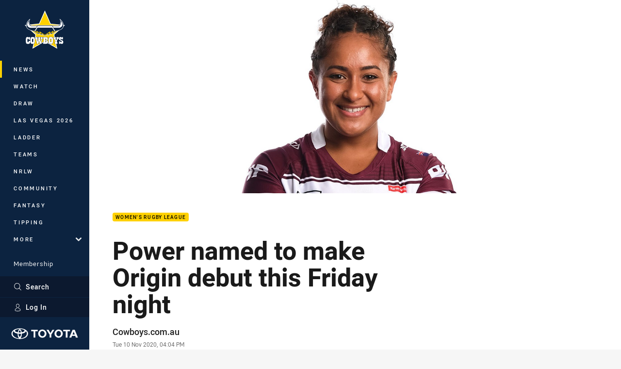

--- FILE ---
content_type: text/html; charset=utf-8
request_url: https://www.cowboys.com.au/news/2020/11/10/power-to-make-origin-debut-this-friday-night/
body_size: 15499
content:




<!DOCTYPE html>
<html lang="en" class="no-js-keyboard-focus">
<head>
  <meta charset="utf-8" />
  <meta http-equiv="X-UA-Compatible" content="IE=edge" />
  <meta name="HandheldFriendly" content="true" />
  <meta name="MobileOptimized" content="320" />  
  <meta name="viewport" content="width=device-width, initial-scale=1" />
  <script src="https://cdn.optimizely.com/js/26919700052.js"></script>
  <title>Power named to make Origin debut this Friday night | Cowboys</title>
  <script>document.documentElement.classList.remove('no-js');</script>

<link rel="preload" as="font" href="/Client/dist/public/fonts/rl2-bold.woff2" crossorigin>
<link rel="preload" as="font" href="/Client/dist/public/fonts/rl2-medium.woff2" crossorigin>
<link rel="preload" as="font" href="/Client/dist/public/fonts/rl2-regular.woff2" crossorigin>

<link href="/Client/dist/styles.48F64E1C.css" rel="stylesheet" />
  
  <link rel="manifest" href="/manifest.json" />
  <script charset="UTF-8" type="text/javascript">
  window["adrum-start-time"] = new Date().getTime();
  (function(config){
      config.appKey = "SY-AAB-NTB";
      config.adrumExtUrlHttp = "http://cdn.appdynamics.com";
      config.adrumExtUrlHttps = "https://cdn.appdynamics.com";
      config.beaconUrlHttp = "http://syd-col.eum-appdynamics.com";
      config.beaconUrlHttps = "https://syd-col.eum-appdynamics.com";
      config.useHTTPSAlways = true;
      config.resTiming = {"bufSize":200,"clearResTimingOnBeaconSend":true};
      config.maxUrlLength = 512;
  })(window["adrum-config"] || (window["adrum-config"] = {}));
  </script>
  <script src="//cdn.appdynamics.com/adrum/adrum-23.3.0.4265.js"></script>

    <link href="https://www.cowboys.com.au/news/2020/11/10/power-to-make-origin-debut-this-friday-night/" rel="canonical" />
  <script>
    window.NRL_SITE_THEME = {"key":"cowboys","logos":{"badge-basic24-light.svg":"202512030522","badge-basic24-mono.svg":"202512030522","badge-basic24.svg":"202512030522","badge-light.png":"202512030522","badge-light.svg":"202512030522","badge.png":"202512030522","badge.svg":"202512030522","header-background.png":"202512030522","header-background.svg":"202512030522","silhouette.png":"202512030522","silhouette.svg":"202512030522","text.svg":"202512030522"}};
      window.NRL_PAGE_DATA = {"name":"Power named to make Origin debut this Friday night","pageId":1138556,"pageType":"article","path":"78756360/cowboys.web/article","published":"2020-11-10T05:04:22+00:00","siteName":"Cowboys","age":"unknown","gen":"unknown","birthYear":"unknown","userAccess":"All","topic":["Women's Rugby League"],"authors":["Cowboys.com.au"]};
      window.dataLayer = [window.NRL_PAGE_DATA];
          window.NRL_RECAPTCHA_DATA = { key: "6Lerp2kUAAAAABYscFaWwboSP3DaaFwY9TjZOR26"};
    window.NRL_SITE_CONFIG = {watchingThatEnabled: true, };
  </script>

<script type="text/javascript">
<!-- Google Tag Manager -->
(function(w,d,s,l,i){w[l]=w[l]||[];w[l].push({'gtm.start':new Date().getTime(),event:'gtm.js'});
var f=d.getElementsByTagName(s)[0],
j=d.createElement(s),dl=l!='dataLayer'?'&l='+l:'';j.async=true;j.src=
'https://www.googletagmanager.com/gtm.js?id='+i+dl;f.parentNode.insertBefore(j,f);
})(window,document,'script','dataLayer','GTM-PV42QSK');
<!-- End Google Tag Manager -->
</script>
  


<meta itemprop="name" property="og:title" content="Power named to make Origin debut this Friday night" />
  <meta name="description" property="og:description" content="North Queensland Toyota Gold Star Shaniah Power has been named on the bench for the Queensland Maroons in this Friday night’s standalone women’s State of Origin at Sunshine Coast Stadium." />
  <meta itemprop="description" content="North Queensland Toyota Gold Star Shaniah Power has been named on the bench for the Queensland Maroons in this Friday night’s standalone women’s State of Origin at Sunshine Coast Stadium." />


  <meta itemprop="image" property="og:image" content="https://www.cowboys.com.au/contentassets/d76ff7f0068943f5b13cc35c91f16418/power-headshot.jpg?center=0.31%2C0.51&amp;preset=share" />
  <meta name="twitter:card" content="summary_large_image" />
  <meta name="twitter:site" content="@nqcowboys" />
<meta property="og:locale" content="en_AU" />
<meta property="og:type" content="article" />
<meta property="og:url" content="https://www.cowboys.com.au/news/2020/11/10/power-to-make-origin-debut-this-friday-night/" />

  <meta property="og:site_name" content="North Queensland Cowboys" />

  <meta name="robots" content="index, follow, max-image-preview:large">

  <link rel="apple-touch-icon" sizes="180x180" href="/client/dist/favicons/cowboys-180x180.png?bust=202512011">
  <link rel="icon" type="image/png" sizes="16x16" href="/client/dist/favicons/cowboys-16x16.png?bust=202512011">
  <link rel="icon" type="image/png" sizes="32x32" href="/client/dist/favicons/cowboys-32x32.png?bust=202512011">
  <link rel="icon" type="image/png" sizes="192x192" href="/client/dist/favicons/cowboys-192x192.png?bust=202512011">
  <link rel="icon" type="image/png" sizes="260x260" href="/client/dist/favicons/cowboys-260x260.png?bust=202512011">
  <link rel="mask-icon" href="/client/dist/logos/cowboys-silhouette.svg?bust=202512011" color="#111111">

  
  <link href="https://fonts.googleapis.com/css?family=Noto+Serif:400,400i,700,700i&display=swap" rel="stylesheet" />
  <meta property="article:published_time" content="2020-11-10T05:04:22.0000000+00:00" />
  <meta property="article:modified_time" content="2020-11-10T05:11:23.0000000+00:00" />
  <meta property="article:section" content="Women&#39;s Rugby League" />
    <meta name="twitter:label1" value="Reading time" />
    <meta name="twitter:data1" value="1 Minutes" />
  <script type="application/ld+json">
    {"@context":"http://schema.org","@type":"NewsArticle","description":"North Queensland Toyota Gold Star Shaniah Power has been named on the bench for the Queensland Maroons in this Friday night’s standalone women’s State of Origin at Sunshine Coast Stadium.","image":{"@context":"http://schema.org","@type":"ImageObject","url":"https://www.cowboys.com.au/contentassets/d76ff7f0068943f5b13cc35c91f16418/power-headshot.jpg?center=0.31%2C0.51&preset=seo-card-large"},"mainEntityOfPage":"https://www.cowboys.com.au/news/2020/11/10/power-to-make-origin-debut-this-friday-night/","about":{"@context":"http://schema.org","@type":"Thing","name":"Women's Rugby League","url":"https://www.cowboys.com.au/news/topic/womens-rugby-league/"},"author":{"@context":"http://schema.org","@type":"Person","name":"Cowboys.com.au","url":"https://www.cowboys.com.au/news/author/cowboys.com.au/","givenName":"Cowboys.com.au"},"dateModified":"2020-11-10T05:04:22+00:00","headline":"Power named to make Origin debut this Friday night","datePublished":"2020-11-10T05:04:22+00:00","publisher":{"@context":"http://schema.org","@type":"Organization","name":"Cowboys","url":"https://www.cowboys.com.au/","logo":{"@context":"http://schema.org","@type":"ImageObject","url":"https://www.cowboys.com.au/.theme/cowboys/badge.png?bust=202512030522","width":336,"height":336}},"timeRequired":"PT1M"}
  </script>


  
</head>
<body class="t-root t-cowboys ">
  <noscript> <iframe src="https://www.googletagmanager.com/ns.html?id=GTM-PV42QSK" height="0" width="0" style="display:none;visibility:hidden"></iframe> </noscript>
  <a aria-label="Press enter to skip to main content"
     class="keyboard-navigation u-border"
     href="#main-content">
    Skip to main content
  </a>
  <div id="nrl-dummy-ad"
       class="o-ad o-ad-dummy pub_300x250 pub_300x250m pub_728x90 text-ad textAd text_ad text_ads text-ads text-ad-links"></div>
  <script>!function () { function o(o, e, n) { var i = o + "-svg", t = new XMLHttpRequest, s = document.body, d = document.createElement("div"), a = n || window.location.protocol + "//" + window.location.hostname + (window.location.port ? ":" + window.location.port : ""), c = a + e, l = " no-svg"; if (d.id = i, s.insertBefore(d, s.childNodes[0]), "withCredentials" in t) t.withCredentials, t.open("GET", c, !0); else { if ("undefined" == typeof XDomainRequest) return void (s.className += l); t = new XDomainRequest, t.open("GET", c) } t.onload = function () { d.className = "u-visually-hidden", d.innerHTML = t.responseText }, t.onerror = function () { s.className += l }, setTimeout(function () { t.send() }, 0) } o("icons", "/Client/dist/svg/icons-sprite.CBB083B4.svg")}()</script>


  <div class="l-page ">
    <div class="l-page__secondary">


  <div id="vue-navigation"
       class="pre-quench t- u-print-display-none">
    <nav aria-labelledby="navigation-title"
         class="navigation u-t-bg-color-primary "
         role="navigation"
         ref="navigation"
         :class="[positionClass, {'is-expanded': state.isNavExpanded}]"
    >

      <div class="navigation__headroom" id="js-headroom">
        <div class="navigation__header js-parallax-adjuster"
             ref="navMainHeader"
             v-on:touchmove="preventTouchMove($event, 'navMainHeader')">
          <h2 id="navigation-title" class="u-visually-hidden">Main</h2>

          <button aria-controls="navigation-menu"
                  aria-haspopup="true"
                  aria-label="Main navigation"
                  class="navigation-hamburger u-disable-hover-when-supports-touch"
                  v-bind:aria-expanded="state.isNavExpanded"
                  v-on:click="toggleNav()">
            <svg-icon class="navigation-hamburger__svg"
                      v-bind:icon="state.isNavExpanded ? 'cross' : 'hamburger'"></svg-icon>
          </button>

          <div class="navigation-logo">
            <a href="/" class="navigation-logo__link">
              <img alt="cowboys logo" class="navigation-logo__badge" src="/.theme/cowboys/badge-light.svg?bust=202512030522" />
              <img alt="cowboys logo" class="navigation-logo__text" src="/.theme/cowboys/text.svg?bust=202512030522" />
            </a>
          </div>
          <a
            aria-label="Search"
            class="navigation-search__small-screen-button"
            href="/search/"
          >
            <svg role="img" focusable="false" class="o-svg navigation-search__small-screen-svg">
              <use xlink:href="#svg-magnifier"/>
            </svg>
          </a>
        </div>
      </div>

      <div
        class="navigation__menu u-t-border-color-tint"
        id="navigation-menu"
        tabindex="-1"
        ref="navigationMenu"
      >
        <custom-scrollbar
          class="o-themed-scrollbar u-flex-grow-1 u-overflow-hidden"
          direction="vertical"
          id="navigation"
          ref="scrollbar"
          thumb-class="u-t-bg-color-secondary"
        >
          <div
            class="u-t-bg-color-primary u-t-border-color-tint-rm"
            slot="custom-scroll-target"
          >
            <ul class="navigation-list navigation-list--primary">
  <li>
    <a 
      class="navigation-list__link navigation-left-border u-disable-hover-when-supports-touch u-t-border-color-highlight-on-hover"
      href="/news/"
      v-bind:aria-current="isSelected('/news/', false)"
      v-bind:class="{ 'u-t-border-color-highlight is-selected': isSelected('/news/') }">
      News
    </a>
  </li>
  <li>
    <a 
      class="navigation-list__link navigation-left-border u-disable-hover-when-supports-touch u-t-border-color-highlight-on-hover"
      href="/watch/"
      v-bind:aria-current="isSelected('/watch/', false)"
      v-bind:class="{ 'u-t-border-color-highlight is-selected': isSelected('/watch/') }">
      Watch
    </a>
  </li>
  <li>
    <a 
      class="navigation-list__link navigation-left-border u-disable-hover-when-supports-touch u-t-border-color-highlight-on-hover"
      href="/draw/"
      v-bind:aria-current="isSelected('/draw/', false)"
      v-bind:class="{ 'u-t-border-color-highlight is-selected': isSelected('/draw/') }">
      Draw
    </a>
  </li>
  <li>
    <a 
      class="navigation-list__link navigation-left-border u-disable-hover-when-supports-touch u-t-border-color-highlight-on-hover"
      href="/vegas-2026/"
      v-bind:aria-current="isSelected('/vegas-2026/', false)"
      v-bind:class="{ 'u-t-border-color-highlight is-selected': isSelected('/vegas-2026/') }">
      Las Vegas 2026
    </a>
  </li>
  <li>
    <a 
      class="navigation-list__link navigation-left-border u-disable-hover-when-supports-touch u-t-border-color-highlight-on-hover"
      href="/ladder/"
      v-bind:aria-current="isSelected('/ladder/', false)"
      v-bind:class="{ 'u-t-border-color-highlight is-selected': isSelected('/ladder/') }">
      Ladder
    </a>
  </li>
  <li>
    <a 
      class="navigation-list__link navigation-left-border u-disable-hover-when-supports-touch u-t-border-color-highlight-on-hover"
      href="/teams/"
      v-bind:aria-current="isSelected('/teams/', false)"
      v-bind:class="{ 'u-t-border-color-highlight is-selected': isSelected('/teams/') }">
      Teams
    </a>
  </li>
  <li>
    <a 
      class="navigation-list__link navigation-left-border u-disable-hover-when-supports-touch u-t-border-color-highlight-on-hover"
      href="/nrlw/"
      v-bind:aria-current="isSelected('/nrlw/', false)"
      v-bind:class="{ 'u-t-border-color-highlight is-selected': isSelected('/nrlw/') }">
      NRLW
    </a>
  </li>
  <li>
    <a 
      class="navigation-list__link navigation-left-border u-disable-hover-when-supports-touch u-t-border-color-highlight-on-hover"
      href="/community/"
      v-bind:aria-current="isSelected('/community/', false)"
      v-bind:class="{ 'u-t-border-color-highlight is-selected': isSelected('/community/') }">
      Community
    </a>
  </li>
  <li>
    <a 
      class="navigation-list__link navigation-left-border u-disable-hover-when-supports-touch u-t-border-color-highlight-on-hover"
      href="https://fantasy.nrl.com/"
      rel="noopener noreferrer"
      target="_blank"
      v-bind:aria-current="isSelected('https://fantasy.nrl.com/', false)"
      v-bind:class="{ 'u-t-border-color-highlight is-selected': isSelected('https://fantasy.nrl.com/') }">
      Fantasy
    </a>
  </li>
  <li>
    <a 
      class="navigation-list__link navigation-left-border u-disable-hover-when-supports-touch u-t-border-color-highlight-on-hover"
      href="https://tipping.nrl.com/"
      rel="noopener noreferrer"
      target="_blank"
      v-bind:aria-current="isSelected('https://tipping.nrl.com/', false)"
      v-bind:class="{ 'u-t-border-color-highlight is-selected': isSelected('https://tipping.nrl.com/') }">
      Tipping
    </a>
  </li>
                              <li>
                  <collapsible
                    button-class="navigation-list__link u-disable-hover-when-supports-touch u-spacing-pr-16 u-t-border-color-highlight-on-hover"
                    is-menu-button
                    v-bind:is-expanded-on-mount="isMoreExpandedOnMount"
                    v-on:collapsible-toggled="handleMenuButtonToggle"
                  >
                    <template slot="button-content">
                      More
                    </template>
                    <ul
                      class="navigation-list navigation-list--more u-t-bg-color-tint"
                      slot="button-target"
                      v-cloak
                    >
  <li>
    <a 
      class="navigation-list__link navigation-left-border u-disable-hover-when-supports-touch u-t-border-color-highlight-on-hover"
      href="/about/"
      v-bind:aria-current="isSelected('/about/', true)"
      v-bind:class="{ 'u-t-border-color-highlight is-selected': isSelected('/about/') }">
      About
    </a>
  </li>
  <li>
    <a 
      class="navigation-list__link navigation-left-border u-disable-hover-when-supports-touch u-t-border-color-highlight-on-hover"
      href="/cowboys-history-page/"
      v-bind:aria-current="isSelected('/cowboys-history-page/', true)"
      v-bind:class="{ 'u-t-border-color-highlight is-selected': isSelected('/cowboys-history-page/') }">
      History
    </a>
  </li>
  <li>
    <a 
      class="navigation-list__link navigation-left-border u-disable-hover-when-supports-touch u-t-border-color-highlight-on-hover"
      href="/qcbstadium/"
      v-bind:aria-current="isSelected('/qcbstadium/', true)"
      v-bind:class="{ 'u-t-border-color-highlight is-selected': isSelected('/qcbstadium/') }">
      QCB Stadium
    </a>
  </li>
  <li>
    <a 
      class="navigation-list__link navigation-left-border u-disable-hover-when-supports-touch u-t-border-color-highlight-on-hover"
      href="/partners/"
      v-bind:aria-current="isSelected('/partners/', true)"
      v-bind:class="{ 'u-t-border-color-highlight is-selected': isSelected('/partners/') }">
      Partners
    </a>
  </li>
  <li>
    <a 
      class="navigation-list__link navigation-left-border u-disable-hover-when-supports-touch u-t-border-color-highlight-on-hover"
      href="/development/"
      v-bind:aria-current="isSelected('/development/', true)"
      v-bind:class="{ 'u-t-border-color-highlight is-selected': isSelected('/development/') }">
      Development
    </a>
  </li>
  <li>
    <a 
      class="navigation-list__link navigation-left-border u-disable-hover-when-supports-touch u-t-border-color-highlight-on-hover"
      href="/contact-us/"
      v-bind:aria-current="isSelected('/contact-us/', true)"
      v-bind:class="{ 'u-t-border-color-highlight is-selected': isSelected('/contact-us/') }">
      Contact Us
    </a>
  </li>
                    </ul>
                  </collapsible>
                </li>
            </ul>

            <ul class="navigation-list navigation-list--secondary">
  <li>
    <a 
      class="navigation-list__link navigation-left-border u-disable-hover-when-supports-touch u-t-border-color-highlight-on-hover"
      href="/membership/"
      v-bind:aria-current="isSelected('/membership/', false)"
      v-bind:class="{ 'u-t-border-color-highlight is-selected': isSelected('/membership/') }">
      Membership
    </a>
  </li>
  <li>
    <a 
      class="navigation-list__link navigation-left-border u-disable-hover-when-supports-touch u-t-border-color-highlight-on-hover"
      href="/tickets/"
      v-bind:aria-current="isSelected('/tickets/', false)"
      v-bind:class="{ 'u-t-border-color-highlight is-selected': isSelected('/tickets/') }">
      Tickets
    </a>
  </li>
  <li>
    <a 
      class="navigation-list__link navigation-left-border u-disable-hover-when-supports-touch u-t-border-color-highlight-on-hover"
      href="https://cowboysteamshop.com.au/"
      rel="noopener noreferrer"
      target="_blank"
      v-bind:aria-current="isSelected('https://cowboysteamshop.com.au/', false)"
      v-bind:class="{ 'u-t-border-color-highlight is-selected': isSelected('https://cowboysteamshop.com.au/') }">
      Shop
    </a>
  </li>
  <li>
    <a 
      class="navigation-list__link navigation-left-border u-disable-hover-when-supports-touch u-t-border-color-highlight-on-hover"
      href="/hospitality/"
      v-bind:aria-current="isSelected('/hospitality/', false)"
      v-bind:class="{ 'u-t-border-color-highlight is-selected': isSelected('/hospitality/') }">
      Hospitality
    </a>
  </li>
            </ul>

          </div>
        </custom-scrollbar>
        <div>
            <a
              class="navigation-search navigation-left-border u-t-bg-color-tint u-t-border-color-highlight-on-hover"
              href="/search/"
              v-bind:aria-current="isSelected('/search/')"
              v-bind:class="{ 'u-t-border-color-highlight is-selected': isSelected('/search/') }"
            >
              <div class="navigation-search__link">
                <svg
                  class="o-svg navigation-search__svg"
                  focusable="false"
                  role="img"
                >
                  <use xlink:href="#svg-magnifier" />
                </svg>
                Search
              </div>
            </a>
                        <div class="navigation-account">
                <a
                  aria-controls="nrl-account"
                  class="navigation-account-button navigation-left-border u-flex-grow-1 u-t-bg-color-tint u-t-border-color-highlight-on-hover"
                  href="/account/login?ReturnUrl=%2Fnews%2F2020%2F11%2F10%2Fpower-to-make-origin-debut-this-friday-night%2F"
                >
                  <svg
                    role="img"
                    focusable="false"
                    class="o-svg navigation-account-button__svg"
                  >
                    <use xlink:href="#svg-bust" />
                  </svg>
                  Log In
                </a>
              </div>

            <div
              class="navigation-sponsor u-t-border-color-tint"
              ref="navMainSponsor"
              v-on:touchmove="preventTouchMove($event, 'navMainSponsor')"
            >
              <h3
                class="u-visually-hidden"
                id="navigation-sponsor-title"
              >
                Major Sponsors
              </h3>
              <ul class="navigation-sponsor__list">
                  <li class="navigation-sponsor__list-item">
                    <a
                      class="navigation-sponsor__link"
                      href="https://www.toyota.com.au/"
                      rel="noopener noreferrer"
                      target="_blank"
                    >
                      <img
                        alt="Toyota Black"
                        class="navigation-sponsor__svg"
                        src="https://www.cowboys.com.au/siteassets/.lookups/sponsors/toyota-landscape-mono.svg?preset=sponsor-navigation"
                      />
                    </a>
                  </li>
              </ul>
            </div>
        </div>
      </div>
    </nav>
  </div>


    </div>
    <main class="l-page-primary" role="main">

      <div class="u-visually-hidden"
           data-nosnippet
           id="main-content"
           tabindex="-1">
        You have skipped the navigation, tab for page content
      </div>
      <div class="l-page-primary__top ">

        





<article>
        <div class="hero-wrap" >
          <div class="hero js-parallax hero-size--default">
            <picture>
              <source media="(max-width: 47.9375em)" srcset="/contentassets/d76ff7f0068943f5b13cc35c91f16418/power-headshot.jpg?center=0.31%2C0.51&amp;preset=hero-article-small" />
              <img class="hero__image js-parallax__image u-print-visibility-visible" src="/contentassets/d76ff7f0068943f5b13cc35c91f16418/power-headshot.jpg?center=0.31%2C0.51&amp;preset=hero-primary-wide" alt="Power named to make Origin debut this Friday night" />
            </picture>
          </div>
        </div>

  <div 
    class="o-article-meta-strip"
    data-nosnippet
  >
    <div class="l-content">
      <div class="l-content__primary">
        <div class="l-grid">
          <div class="l-grid__cell l-grid__cell--padding-16 l-grid__cell--padding-24-at-960">
            <div class="l-grid l-grid--spacing-16 l-grid--spacing-24-at-960">
              <div class="l-grid__cell l-grid__cell--100 l-grid__cell--83-at-960 l-grid__cell--66-at-1200">
                <div class="header">
                  <div class="header__topic-btyb-wrapper">

<span class="o-lozenge" >
      <a class="o-lozenge__topic" href="https://www.cowboys.com.au/news/topic/womens-rugby-league/">
        Women&#39;s Rugby League
      </a>


</span>



                  </div>
                  <h1 class="header__title header__title--article" >Power named to make Origin debut this Friday night</h1>
                </div>

                  <div class="author 
                      
                      author--single-no-role">
                    <dl>
                      <dt class="u-visually-hidden">Author</dt>
                      <dd class="u-flex-column" >
                        <span class="author__name u-font-weight-500">
                              <a class="u-color-text-base u-t-color-highlight-on-hover" rel="noopener noreferrer" href="https://www.cowboys.com.au/news/author/cowboys.com.au/">Cowboys.com.au</a>
                        </span>
                      </dd>
                      <dt class="u-visually-hidden">Timestamp</dt>
                      <dd class="author__timestamp u-color-gray-8">
                        <time datetime="2020-11-10T05:04:22Z">
                          Tue 10 Nov 2020, 04:04 PM
                        </time>
                      </dd>
                    </dl>
                  </div>
              </div>
            </div>
          </div>
        </div>
      </div>
    </div>
  </div>

  <div class="l-content">
    <div class="l-content__primary">
      <div class="l-grid">
        <div class="l-grid__cell l-grid__cell--padding-16 l-grid__cell--padding-24-at-960">
          <div class="l-grid l-grid--spacing-16 l-grid--spacing-24-at-960">
            <div class="l-grid__cell l-grid__cell--100 l-grid__cell--83-at-960 l-grid__cell--66-at-1200">

<div class="share-block u-display-flex u-print-display-none"
     data-nosnippet
     id="vue-share-block"
     q-r-data='{ "targeting": "NRL_PAGE_DATA" }'
>
  <h2 class="u-visually-hidden">Share on social media</h2>
  <ul class="share-block__list u-display-flex">
    <li>
      <a href="http://www.facebook.com/sharer/sharer.php?u=https%3a%2f%2fwww.cowboys.com.au%2fnews%2f2020%2f11%2f10%2fpower-to-make-origin-debut-this-friday-night%2f"
         class="social-icon-link  social-icon-link--network-facebook u-border u-t-border-color-secondary-on-hover u-t-color-secondary-on-hover"
         v-on:click="handleClick($event)"
      >
        <svg role="img" focusable="false" class="o-svg social-icon-link__svg">
          <use xlink:href="#svg-logo-facebook"/>
        </svg>
        <span class="u-visually-hidden">Share via Facebook</span>
      </a>
    </li>
    <li>
      <a href="http://www.twitter.com/intent/tweet?url=https%3a%2f%2fwww.cowboys.com.au%2fnews%2f2020%2f11%2f10%2fpower-to-make-origin-debut-this-friday-night%2f&text=Power+named+to+make+Origin+debut+this+Friday+night&via=nqcowboys"
         class="social-icon-link  social-icon-link--network-twitter u-border u-t-border-color-secondary-on-hover u-t-color-secondary-on-hover"
         v-on:click="handleClick($event)"
      >
        <svg role="img" focusable="false" class="o-svg social-icon-link__svg">
          <use xlink:href="#svg-logo-twitter"/>
        </svg>
        <span class="u-visually-hidden">Share via Twitter</span>
      </a>
    </li>
    <li>
      <a href="whatsapp://send?text=https%3a%2f%2fwww.cowboys.com.au%2fnews%2f2020%2f11%2f10%2fpower-to-make-origin-debut-this-friday-night%2f"
         class="social-icon-link  social-icon-link--network-whats-app u-border u-t-border-color-secondary-on-hover u-t-color-secondary-on-hover"
         v-on:click="handleClick($event)"
      >
        <svg role="img" focusable="false" class="o-svg social-icon-link__svg">
          <use xlink:href="#svg-logo-whats-app"/>
        </svg>
        <span class="u-visually-hidden">Share via Whats-app</span>
      </a>
    </li>
    <li>
      <a href="https://reddit.com/submit?url=https%3a%2f%2fwww.cowboys.com.au%2fnews%2f2020%2f11%2f10%2fpower-to-make-origin-debut-this-friday-night%2f&title=Power+named+to+make+Origin+debut+this+Friday+night"
         class="social-icon-link  social-icon-link--network-reddit u-border u-t-border-color-secondary-on-hover u-t-color-secondary-on-hover"
         v-on:click="handleClick($event)"
      >
        <svg role="img" focusable="false" class="o-svg social-icon-link__svg">
          <use xlink:href="#svg-logo-reddit"/>
        </svg>
        <span class="u-visually-hidden">Share via Reddit</span>
      </a>
    </li>
    <li>
      <a href="mailto:?subject=Power+named+to+make+Origin+debut+this+Friday+night&body=North Queensland Toyota Gold Star Shaniah Power has been named on the bench for the Queensland Maroons in this Friday night’s standalone women’s State of Origin at Sunshine Coast Stadium. https%3a%2f%2fwww.cowboys.com.au%2fnews%2f2020%2f11%2f10%2fpower-to-make-origin-debut-this-friday-night%2f"
         class="social-icon-link  social-icon-link--network-email u-border u-t-border-color-secondary-on-hover u-t-color-secondary-on-hover"
         v-on:click="handleClick($event)"
      >
        <svg role="img" focusable="false" class="o-svg social-icon-link__svg">
          <use xlink:href="#svg-logo-email"/>
        </svg>
        <span class="u-visually-hidden">Share via Email</span>
      </a>
    </li>
  </ul>
</div>


              <div class="s-cms-content s-cms-content--article" >
<p>North Queensland Toyota Gold Star Shaniah Power has been named on the bench for the Queensland Maroons in this Friday night’s standalone women’s State of Origin at Sunshine Coast Stadium.</p>
<p>Power, 23, continues her incredible 2020 season, having earlier this year made her Indigenous All Stars and NRLW debuts.</p><div
  class="vue-ad " 
  q-data='{"additionalClass": "u-spacing-mv-24", "alias": "DAS-03", "isGamblingWarning": "False", "pos":1, "provider":""}' 
  q-r-data='{"targeting": "NRL_PAGE_DATA"}'>
  <q-template></q-template>
</div>

<p>The Bowen product will aim to help Queensland secure their first women’s Origin win since 2014.</p>
<p>Friday night’s match kicks off at 6.45pm (Qld time), with the game being broadcast live on Channel 9.</p>
<p><b>Queensland Maroons</b></p>
<p>1. Tamika Upton </p>
<p>2. Shenae Ciesiolka </p>
<p>3. Julia Robinson</p>
<p>4. Lauren Brown </p>
<p>5. Karina Brown</p>
<p>6. Tarryn Aiken </p>
<p>7. Zahara Temara </p>
<p>8. Chelsea Lenarduzzi</p>
<p>9. Brittany Breayley</p>
<p>10. Stephanie Hancock</p>
<p>11. Tallisha Harden</p>
<p>12. Tazmin Gray</p>
<p>13. Ali Brigginshaw</p>
<p><b>Interchange </b></p>
<p>14. Rona Peters</p>
<p>15. Annette Brander </p>
<p>16. Shannon Mato </p>
<p>17. Shaniah Power </p>
<p><b>Reserves </b></p>
<p>18. Jessika Elliston </p>
<p>19. Chante Temara </p>
<p>20. Brianna Clark </p>              </div>
            </div>
                          <div class="l-grid__cell l-grid__cell--100">

  <div class="related-content u-print-display-none">
    <div class="section-title u-spacing-pt-16">
      <h3 class="section-title__header">
        Related
        <span aria-hidden="true" class="section-title__header-slash u-t-color-highlight"> / </span>
      </h3>
    </div>
    <div class="l-grid">
      <div class="l-grid__cell l-grid__cell--100">
        <div class="l-grid">
          <div class="l-grid__cell l-grid__cell--100 l-grid__cell--60-at-960 l-grid__cell--50-at-1200 l-grid__cell--padding-right-16-at-768 l-grid__cell--padding-right-24-at-960">
            <div class="l-grid l-grid--spacing-16 l-grid--spacing-24-at-960">
              <div class="l-grid__cell l-grid__cell--100">



<a
  aria-label="Cowboys Video - Laybutt: There is plenty of healthy competition. 05:52 Min duration. Published 6 days ago"
  class="card o-shadowed-box o-rounded-box card--type-feature"
  href="/news/2026/01/13/laybutt-there-is-plenty-of-healthy-competition/"
>
  <div class="card-hero">
    <div class="card-hero__background">
      <div class="card-hero__content">



  <div class="card-picture">





  <picture>


    <img
      alt="Laybutt: There is plenty of healthy competition"
      
      class="card-hero__image u-zoom-on-parent-hover"
      loading="lazy"
      src="/remote.axd?https://imageproxy-prod.nrl.digital/api/assets/80103605/keyframes/557273/image?center=0.5%2C0.5&amp;preset=card-feature"
    />
  </picture>

  </div>

      </div>
    </div>
  </div>



  <div class="card-content ">
      <span class="card-content__lozenge-container">

<span class="o-lozenge" >
      <span class="o-lozenge__topic">
        Cowboys
      </span>


    <span class="o-lozenge__content">
<svg 
  class="o-svg " 
  data-icon="play-arrow-circle-24"
  focusable="false" 
  role="img" 
>
  <use xlink:href="#svg-play-arrow-circle-24"></use>
</svg>          <time
            datetime="PT5M52S"
            aria-hidden="true"
          >
            05:52
          </time>

    </span>
</span>

      </span>
    <div class="u-flex-grow-1">
      <div>

        <p class="card-content__text u-spacing-mb-16">Laybutt: There is plenty of healthy competition</p>
      </div>
    </div>



<div class="card-content__footer">
      
  <time
    class="card-content__timestamp"
    datetime="2026-01-13T05:59:22Z"
  >
    6 days ago
  </time>
    
</div>
  </div>
</a>

              </div>
            </div>
          </div>
          <div class="l-grid__cell l-grid__cell--100 l-grid__cell--40-at-960 l-grid__cell--50-at-1200 l-grid__cell--padding-left-16-at-768 l-grid__cell--padding-left-24-at-960">
            <div class="l-grid l-grid--spacing-16 l-grid--spacing-24-at-960">
                <div class="l-grid__cell l-grid__cell--100 l-grid__cell--50-at-600">



<a
  aria-label="Cowboys Video - Derby on the three players that have impressed this pre-season. 01:11 Min duration. Published 6 days ago"
  class="card o-shadowed-box o-rounded-box card--type-default card--type-compact-below-600"
  href="/news/2026/01/13/derby-on-the-three-players-that-have-impressed-this-pre-season/"
>
  <div class="card-hero">
    <div class="card-hero__background">
      <div class="card-hero__content">



  <div class="card-picture">





  <picture>
  <source
    media="(max-width: 599px)"
    srcset="/remote.axd?https://imageproxy-prod.nrl.digital/api/assets/80101375/keyframes/557270/image?center=0.5%2C0.5&amp;preset=card-compact-210x174"
    type="image/jpg" 
  />


    <img
      alt="Derby on the three players that have impressed this pre-season"
      
      class="card-hero__image u-zoom-on-parent-hover"
      loading="lazy"
      src="/remote.axd?https://imageproxy-prod.nrl.digital/api/assets/80101375/keyframes/557270/image?center=0.5%2C0.5&amp;preset=card-default"
    />
  </picture>

  </div>

      </div>
    </div>
  </div>



  <div class="card-content ">
      <span class="card-content__lozenge-container">

<span class="o-lozenge" >


    <span class="o-lozenge__content">
<svg 
  class="o-svg " 
  data-icon="play-arrow-circle-24"
  focusable="false" 
  role="img" 
>
  <use xlink:href="#svg-play-arrow-circle-24"></use>
</svg>          <time
            datetime="PT1M11S"
            aria-hidden="true"
          >
            01:11
          </time>

    </span>
</span>

      </span>
    <div class="u-flex-grow-1">
      <div>
          <h3 class="card-content__topic o-topic u-spacing-mb-8 u-t-color-secondary">Cowboys</h3>

        <p class="card-content__text ">Derby on the three players that have impressed this pre-season</p>
      </div>
    </div>



<div class="card-content__footer">
      
  <time
    class="card-content__timestamp"
    datetime="2026-01-13T05:37:18Z"
  >
    6 days ago
  </time>
    
</div>
  </div>
</a>

                </div>
                <div class="l-grid__cell l-grid__cell--100 l-grid__cell--50-at-600">



<a
  aria-label="Cowboys Video - Derby: Sometimes I get a bit teary seeing my country and people. 01:15 Min duration. Published 6 days ago"
  class="card o-shadowed-box o-rounded-box card--type-default card--type-compact-below-600"
  href="/news/2026/01/13/derby-sometimes-i-get-a-bit-teary-seeing-my-country-and-people/"
>
  <div class="card-hero">
    <div class="card-hero__background">
      <div class="card-hero__content">



  <div class="card-picture">





  <picture>
  <source
    media="(max-width: 599px)"
    srcset="/remote.axd?https://imageproxy-prod.nrl.digital/api/assets/80101376/keyframes/557271/image?center=0.5%2C0.5&amp;preset=card-compact-210x174"
    type="image/jpg" 
  />


    <img
      alt="Derby: Sometimes I get a bit teary seeing my country and people"
      
      class="card-hero__image u-zoom-on-parent-hover"
      loading="lazy"
      src="/remote.axd?https://imageproxy-prod.nrl.digital/api/assets/80101376/keyframes/557271/image?center=0.5%2C0.5&amp;preset=card-default"
    />
  </picture>

  </div>

      </div>
    </div>
  </div>



  <div class="card-content ">
      <span class="card-content__lozenge-container">

<span class="o-lozenge" >


    <span class="o-lozenge__content">
<svg 
  class="o-svg " 
  data-icon="play-arrow-circle-24"
  focusable="false" 
  role="img" 
>
  <use xlink:href="#svg-play-arrow-circle-24"></use>
</svg>          <time
            datetime="PT1M15S"
            aria-hidden="true"
          >
            01:15
          </time>

    </span>
</span>

      </span>
    <div class="u-flex-grow-1">
      <div>
          <h3 class="card-content__topic o-topic u-spacing-mb-8 u-t-color-secondary">Cowboys</h3>

        <p class="card-content__text ">Derby: Sometimes I get a bit teary seeing my country and people</p>
      </div>
    </div>



<div class="card-content__footer">
      
  <time
    class="card-content__timestamp"
    datetime="2026-01-13T05:37:10Z"
  >
    6 days ago
  </time>
    
</div>
  </div>
</a>

                </div>
                <div class="l-grid__cell l-grid__cell--100 l-grid__cell--50-at-600">



<a
  aria-label="Cowboys Video - Derby: She&#39;e been amazing for me and my partner. 01:53 Min duration. Published 6 days ago"
  class="card o-shadowed-box o-rounded-box card--type-default card--type-compact-below-600"
  href="/news/2026/01/13/derby-shee-been-amazing-for-me-and-my-partner/"
>
  <div class="card-hero">
    <div class="card-hero__background">
      <div class="card-hero__content">



  <div class="card-picture">





  <picture>
  <source
    media="(max-width: 599px)"
    srcset="/remote.axd?https://imageproxy-prod.nrl.digital/api/assets/80101377/keyframes/557269/image?center=0.5%2C0.5&amp;preset=card-compact-210x174"
    type="image/jpg" 
  />


    <img
      alt="Derby: She&#39;e been amazing for me and my partner"
      
      class="card-hero__image u-zoom-on-parent-hover"
      loading="lazy"
      src="/remote.axd?https://imageproxy-prod.nrl.digital/api/assets/80101377/keyframes/557269/image?center=0.5%2C0.5&amp;preset=card-default"
    />
  </picture>

  </div>

      </div>
    </div>
  </div>



  <div class="card-content ">
      <span class="card-content__lozenge-container">

<span class="o-lozenge" >


    <span class="o-lozenge__content">
<svg 
  class="o-svg " 
  data-icon="play-arrow-circle-24"
  focusable="false" 
  role="img" 
>
  <use xlink:href="#svg-play-arrow-circle-24"></use>
</svg>          <time
            datetime="PT1M53S"
            aria-hidden="true"
          >
            01:53
          </time>

    </span>
</span>

      </span>
    <div class="u-flex-grow-1">
      <div>
          <h3 class="card-content__topic o-topic u-spacing-mb-8 u-t-color-secondary">Cowboys</h3>

        <p class="card-content__text ">Derby: She&#39;e been amazing for me and my partner</p>
      </div>
    </div>



<div class="card-content__footer">
      
  <time
    class="card-content__timestamp"
    datetime="2026-01-13T05:37:04Z"
  >
    6 days ago
  </time>
    
</div>
  </div>
</a>

                </div>
                <div class="l-grid__cell l-grid__cell--100 l-grid__cell--50-at-600">



<a
  aria-label="Cowboys Article - Cowboys 2026 NRL squad analysis - second row. 2 minute read. Published 1 week ago"
  class="card o-shadowed-box o-rounded-box card--type-default card--type-compact-below-600"
  href="/news/2026/01/11/cowboys-2026-nrl-squad-analysis---second-row/"
>
  <div class="card-hero">
    <div class="card-hero__background">
      <div class="card-hero__content">



  <div class="card-picture">





  <picture>
  <source
    media="(max-width: 599px)"
    srcset="/contentassets/6e0394f8c2894283bcc69b981aaf5ad5/second-row-banner.jpg?center=0.22%2C0.3&amp;preset=card-compact-210x174"
    type="image/jpg" 
  />


    <img
      alt="Cowboys 2026 NRL squad analysis - second row"
      
      class="card-hero__image u-zoom-on-parent-hover"
      loading="lazy"
      src="/contentassets/6e0394f8c2894283bcc69b981aaf5ad5/second-row-banner.jpg?center=0.22%2C0.3&amp;preset=card-default"
    />
  </picture>

  </div>

      </div>
    </div>
  </div>



  <div class="card-content ">
    <div class="u-flex-grow-1">
      <div>
          <h3 class="card-content__topic o-topic u-spacing-mb-8 u-t-color-secondary">Cowboys</h3>

        <p class="card-content__text ">Cowboys 2026 NRL squad analysis - second row</p>
      </div>
    </div>



<div class="card-content__footer">
      
  <time
    class="card-content__timestamp"
    datetime="2026-01-11T00:02:00Z"
  >
    1 week ago
  </time>
    
</div>
  </div>
</a>

                </div>
            </div>
          </div>
        </div>
      </div>
    </div>
  </div>

              </div>
          </div>
        </div>
      </div>
    </div>
  </div>
</article>


      </div>
      <div class="l-page-primary__bottom">




<div class="acknowledgement-of-country t-nrl-only-indigenous u-t-bg-color-tint-rm u-display-flex u-flex-column u-flex-justify-content-center u-flex-align-items-center u-position-relative u-text-align-center" tabindex="0">
  <picture>
      <source 
    media="(max-width: 768px)" 
    srcset="/contentassets/8b07d167f04e4805a33406b6819db8c4/acknowledgement/acknowledgement-of-country-mobile.jpg?preset=acknowledegement-of-country-375x308-webp"
    type="image/webp"
  />
  <source 
    media="(max-width: 768px)" 
    srcset="/contentassets/8b07d167f04e4805a33406b6819db8c4/acknowledgement/acknowledgement-of-country-mobile.jpg?preset=acknowledegement-of-country-375x308"
    type="image/jpg"
  />

       <source 
    srcset="/contentassets/8b07d167f04e4805a33406b6819db8c4/acknowledgement/acknowledgement-of-country.jpg?preset=acknowledegement-of-country-1736x288-webp"
    type="image/webp"
  />
  <img 
    alt="Acknowledgement of Country"
    loading="lazy"
    class="acknowledgement-of-country__image u-height-100 u-width-100 u-object-fit-cover"
    src="/contentassets/8b07d167f04e4805a33406b6819db8c4/acknowledgement/acknowledgement-of-country.jpg?preset=acknowledegement-of-country-1736x288"
  />

  </picture>

  <div class="acknowledgement-of-country__foreground">

    <p class="acknowledgement-of-country__legend u-color-white u-spacing-ph-24">
      North Queensland Cowboys respect and honour the Traditional Custodians of the land and pay our respects to their Elders past, present and future. We acknowledge the stories, traditions and living cultures of Aboriginal and Torres Strait Islander peoples on the lands we meet, gather and play on.
    </p>

  </div>
</div>


  <div class="u-bg-color-white u-print-display-none u-spacing-pt-24">
    <div class="l-content">
      <div class="l-grid">
        <div class="l-grid__cell l-grid__cell--100 l-grid__cell--padding-16 l-grid__cell--padding-24-at-960">
          <div class="l-grid l-grid--spacing-16 l-grid--spacing-24-at-960">
            <div class="l-grid__cell l-grid__cell--100">
              <div class="partner-groups u-display-flex u-spacing-n-mh-16">
                  <section class="partner-group u-spacing-ph-16">
                    <h4 class="o-text u-border-bottom u-letter-spacing-1 u-spacing-mb-24 u-spacing-pb-24 u-text-case-upper">Principal Partner</h4>
                    <ul class="partner-group-list">
                        <li>
                          <a class="u-display-flex u-flex-justify-content-center u-width-100"
                             href="https://www.toyota.com.au/"
                             rel="noopener noreferrer"
                             target="_blank"
                           >
                            <img 
                              alt="Toyota Black"
                              class="partner__logo partner__logo--major"
                              loading="lazy"
                              src="https://www.cowboys.com.au/siteassets/.lookups/sponsors/toyota_btyb.svg?preset=sponsor-300x300" 
                            />
                          </a>
                        </li>
                    </ul>
                  </section>
                  <section class="partner-group u-spacing-ph-16">
                    <h4 class="o-text u-border-bottom u-letter-spacing-1 u-spacing-mb-24 u-spacing-pb-24 u-text-case-upper">Platinum Partners</h4>
                    <ul class="partner-group-list">
                        <li>
                          <a class="u-display-flex u-flex-justify-content-center u-width-100"
                             href="https://www.xxxx.com.au/agegate/"
                             rel="noopener noreferrer"
                             target="_blank"
                           >
                            <img 
                              alt="XXXX"
                              class="partner__logo "
                              loading="lazy"
                              src="https://www.cowboys.com.au/siteassets/.lookups/sponsors/xxxx_footer.svg?preset=sponsor-small" 
                            />
                          </a>
                        </li>
                        <li>
                          <a class="u-display-flex u-flex-justify-content-center u-width-100"
                             href="https://www.bravus.com.au/"
                             rel="noopener noreferrer"
                             target="_blank"
                           >
                            <img 
                              alt="Bravus"
                              class="partner__logo "
                              loading="lazy"
                              src="https://www.cowboys.com.au/siteassets/.lookups/sponsors/bravus-200x2001.png?preset=sponsor-small" 
                            />
                          </a>
                        </li>
                        <li>
                          <a class="u-display-flex u-flex-justify-content-center u-width-100"
                             href="https://dynastysport.com.au/"
                             rel="noopener noreferrer"
                             target="_blank"
                           >
                            <img 
                              alt="Dynasty"
                              class="partner__logo "
                              loading="lazy"
                              src="https://www.cowboys.com.au/siteassets/.lookups/sponsors/dynasty-footer-logo.svg?preset=sponsor-small" 
                            />
                          </a>
                        </li>
                        <li>
                          <a class="u-display-flex u-flex-justify-content-center u-width-100"
                             href="https://www.tab.com.au/"
                             rel="noopener noreferrer"
                             target="_blank"
                           >
                            <img 
                              alt="TAB"
                              class="partner__logo "
                              loading="lazy"
                              src="https://www.cowboys.com.au/siteassets/sponsorship/tab_footer_new.svg?preset=sponsor-small" 
                            />
                          </a>
                        </li>
                    </ul>
                  </section>
                  <section class="partner-group u-spacing-ph-16">
                    <h4 class="o-text u-border-bottom u-letter-spacing-1 u-spacing-mb-24 u-spacing-pb-24 u-text-case-upper">Major Partners</h4>
                    <ul class="partner-group-list">
                        <li>
                          <a class="u-display-flex u-flex-justify-content-center u-width-100"
                             href="https://mcdonalds.com.au/"
                             rel="noopener noreferrer"
                             target="_blank"
                           >
                            <img 
                              alt="McDonalds"
                              class="partner__logo "
                              loading="lazy"
                              src="https://www.cowboys.com.au/siteassets/.lookups/sponsors/maccas-footer.svg?preset=sponsor-small" 
                            />
                          </a>
                        </li>
                        <li>
                          <a class="u-display-flex u-flex-justify-content-center u-width-100"
                             href="https://www.the-ville.com.au/"
                             rel="noopener noreferrer"
                             target="_blank"
                           >
                            <img 
                              alt="The Ville Resort-Casino"
                              class="partner__logo "
                              loading="lazy"
                              src="https://www.cowboys.com.au/siteassets/.lookups/sponsors/the-ville-small.svg?preset=sponsor-small" 
                            />
                          </a>
                        </li>
                        <li>
                          <a class="u-display-flex u-flex-justify-content-center u-width-100"
                             href="https://ardohotel.au/"
                             rel="noopener noreferrer"
                             target="_blank"
                           >
                            <img 
                              alt="ARDO"
                              class="partner__logo "
                              loading="lazy"
                              src="https://www.cowboys.com.au/siteassets/.lookups/sponsors/ardo.svg?preset=sponsor-small" 
                            />
                          </a>
                        </li>
                        <li>
                          <a class="u-display-flex u-flex-justify-content-center u-width-100"
                             href="https://tafeqld.edu.au/"
                             rel="noopener noreferrer"
                             target="_blank"
                           >
                            <img 
                              alt="TAFE Queensland"
                              class="partner__logo "
                              loading="lazy"
                              src="https://www.cowboys.com.au/siteassets/.lookups/sponsors/tafe-queensland_footer.svg?preset=sponsor-small" 
                            />
                          </a>
                        </li>
                        <li>
                          <a class="u-display-flex u-flex-justify-content-center u-width-100"
                             href="https://au.yeti.com/?gclid=Cj0KCQiAsoycBhC6ARIsAPPbeLtSMROY6k_7XHkMRvuC67kukJO7G1-JpxBVpBJx0EokR0RX-AGx7mYaAm6nEALw_wcB"
                             rel="noopener noreferrer"
                             target="_blank"
                           >
                            <img 
                              alt="YETI"
                              class="partner__logo "
                              loading="lazy"
                              src="https://www.cowboys.com.au/siteassets/sponsorship/yeti.svg?preset=sponsor-small" 
                            />
                          </a>
                        </li>
                        <li>
                          <a class="u-display-flex u-flex-justify-content-center u-width-100"
                             href="https://www.mauriceblackburn.com.au/"
                             rel="noopener noreferrer"
                             target="_blank"
                           >
                            <img 
                              alt="Maurice Blackburn Lawyers"
                              class="partner__logo "
                              loading="lazy"
                              src="https://www.cowboys.com.au/siteassets/.lookups/sponsors/mb_primary_logo_pos_srgb.svg?preset=sponsor-small" 
                            />
                          </a>
                        </li>
                        <li>
                          <a class="u-display-flex u-flex-justify-content-center u-width-100"
                             href="https://streetsmarts.initiatives.qld.gov.au/?gclid=Cj0KCQjw9MCnBhCYARIsAB1WQVXRSlKkXyYG1-66GRexWlUSPEiFNWl10qGgSfLyjTr2d1mP8iT8QjIaAoq9EALw_wcB"
                             rel="noopener noreferrer"
                             target="_blank"
                           >
                            <img 
                              alt="StreetSmarts QLD"
                              class="partner__logo "
                              loading="lazy"
                              src="https://www.cowboys.com.au/siteassets/.lookups/sponsors/ss.jpg?preset=sponsor-small" 
                            />
                          </a>
                        </li>
                        <li>
                          <a class="u-display-flex u-flex-justify-content-center u-width-100"
                             href="https://www.townsville.qld.gov.au/"
                             rel="noopener noreferrer"
                             target="_blank"
                           >
                            <img 
                              alt="Townsville City Council"
                              class="partner__logo "
                              loading="lazy"
                              src="https://www.cowboys.com.au/siteassets/.lookups/sponsors/townsville-city-council_footer_2023.svg?preset=sponsor-small" 
                            />
                          </a>
                        </li>
                        <li>
                          <a class="u-display-flex u-flex-justify-content-center u-width-100"
                             href="https://www.coca-cola.com.au/"
                             rel="noopener noreferrer"
                             target="_blank"
                           >
                            <img 
                              alt="Coca Cola"
                              class="partner__logo "
                              loading="lazy"
                              src="https://www.cowboys.com.au/siteassets/.lookups/sponsors/coke-footer-logo.png?preset=sponsor-small" 
                            />
                          </a>
                        </li>
                        <li>
                          <a class="u-display-flex u-flex-justify-content-center u-width-100"
                             href="https://www.jcu.edu.au/"
                             rel="noopener noreferrer"
                             target="_blank"
                           >
                            <img 
                              alt="James Cook University"
                              class="partner__logo "
                              loading="lazy"
                              src="https://www.cowboys.com.au/siteassets/.lookups/sponsors/jcu-footer.png?preset=sponsor-small" 
                            />
                          </a>
                        </li>
                        <li>
                          <a class="u-display-flex u-flex-justify-content-center u-width-100"
                             href="http://www.townsvillebulletin.com.au/"
                             rel="noopener noreferrer"
                             target="_blank"
                           >
                            <img 
                              alt="Townsville Bulletin"
                              class="partner__logo "
                              loading="lazy"
                              src="https://www.cowboys.com.au/siteassets/.lookups/sponsors/resized/bulletin.svg?preset=sponsor-small" 
                            />
                          </a>
                        </li>
                        <li>
                          <a class="u-display-flex u-flex-justify-content-center u-width-100"
                             href="https://www.hutchinsonbuilders.com.au/"
                             rel="noopener noreferrer"
                             target="_blank"
                           >
                            <img 
                              alt="Hutchinson Builders"
                              class="partner__logo "
                              loading="lazy"
                              src="https://www.cowboys.com.au/siteassets/.lookups/sponsors/hutchinson-builders-footer.png?preset=sponsor-small" 
                            />
                          </a>
                        </li>
                        <li>
                          <a class="u-display-flex u-flex-justify-content-center u-width-100"
                             href="https://www.triplem.com.au/townsville/"
                             rel="noopener noreferrer"
                             target="_blank"
                           >
                            <img 
                              alt="Triple M Townsville"
                              class="partner__logo "
                              loading="lazy"
                              src="https://www.cowboys.com.au/siteassets/.lookups/sponsors/triple-m-townsville-footer-small.png?preset=sponsor-small" 
                            />
                          </a>
                        </li>
                        <li>
                          <a class="u-display-flex u-flex-justify-content-center u-width-100"
                             href="https://deadlychoices.com.au/"
                             rel="noopener noreferrer"
                             target="_blank"
                           >
                            <img 
                              alt="Deadly Choices"
                              class="partner__logo "
                              loading="lazy"
                              src="https://www.cowboys.com.au/siteassets/.lookups/sponsors/deadly-choices-footer-small.svg?preset=sponsor-small" 
                            />
                          </a>
                        </li>
                        <li>
                          <a class="u-display-flex u-flex-justify-content-center u-width-100"
                             href="https://www.freightliner.com.au/"
                             rel="noopener noreferrer"
                             target="_blank"
                           >
                            <img 
                              alt="Freightliner"
                              class="partner__logo "
                              loading="lazy"
                              src="https://www.cowboys.com.au/siteassets/.lookups/sponsors/freightliner-updated_footer.png?preset=sponsor-small" 
                            />
                          </a>
                        </li>
                        <li>
                          <a class="u-display-flex u-flex-justify-content-center u-width-100"
                             href="https://www.rickyrichards.com.au/"
                             rel="noopener noreferrer"
                             target="_blank"
                           >
                            <img 
                              alt="Ricky Richards"
                              class="partner__logo "
                              loading="lazy"
                              src="https://www.cowboys.com.au/siteassets/.lookups/sponsors/ricky-richards_footer.svg?preset=sponsor-small" 
                            />
                          </a>
                        </li>
                        <li>
                          <a class="u-display-flex u-flex-justify-content-center u-width-100"
                             href="https://www.suncorp.com.au/"
                             rel="noopener noreferrer"
                             target="_blank"
                           >
                            <img 
                              alt="Suncorp"
                              class="partner__logo "
                              loading="lazy"
                              src="https://www.cowboys.com.au/siteassets/.lookups/sponsors/suncorp1.svg?preset=sponsor-small" 
                            />
                          </a>
                        </li>
                        <li>
                          <a class="u-display-flex u-flex-justify-content-center u-width-100"
                             href="https://www.bundabergrum.com.au/"
                             rel="noopener noreferrer"
                             target="_blank"
                           >
                            <img 
                              alt="Bundaberg"
                              class="partner__logo "
                              loading="lazy"
                              src="https://www.cowboys.com.au/siteassets/.lookups/sponsors/bundy-red-text-200-footer.png?preset=sponsor-small" 
                            />
                          </a>
                        </li>
                        <li>
                          <a class="u-display-flex u-flex-justify-content-center u-width-100"
                             href="https://cowboysleagues.com.au/"
                             rel="noopener noreferrer"
                             target="_blank"
                           >
                            <img 
                              alt="Cowboys Leagues Club"
                              class="partner__logo "
                              loading="lazy"
                              src="https://www.cowboys.com.au/siteassets/.lookups/sponsors/cowboysleagues-cowboys-footer.svg?preset=sponsor-small" 
                            />
                          </a>
                        </li>
                        <li>
                          <a class="u-display-flex u-flex-justify-content-center u-width-100"
                             href="https://www.bmd.com.au/"
                             rel="noopener noreferrer"
                             target="_blank"
                           >
                            <img 
                              alt="BMD"
                              class="partner__logo "
                              loading="lazy"
                              src="https://www.cowboys.com.au/siteassets/.lookups/sponsors/bmd-positive---200x200.png?preset=sponsor-small" 
                            />
                          </a>
                        </li>
                        <li>
                          <a class="u-display-flex u-flex-justify-content-center u-width-100"
                             href="https://solar-savings.greenenergytechnologies.com.au/"
                             rel="noopener noreferrer"
                             target="_blank"
                           >
                            <img 
                              alt="Green Energy Technologies"
                              class="partner__logo "
                              loading="lazy"
                              src="https://www.cowboys.com.au/siteassets/.lookups/sponsors/get-logo--tag-line-final-2.svg?preset=sponsor-small" 
                            />
                          </a>
                        </li>
                    </ul>
                  </section>
              </div>
                <a href="/partners/partners/" class="o-button o-button--solid o-button--subdued u-spacing-mb-16 u-spacing-mh-auto">
                  View All Partners
                </a>
            </div>
          </div>
        </div>
      </div>
    </div>
  </div>

<footer class="footer u-t-bg-color-tint-rm" id="vue-footer">
  <div class="l-content">
    <div class="l-content__primary">
        <div class="footer__social-container u-display-flex u-flex-align-items-center u-print-display-none">
          <div class="footer__social-title u-spacing-mr-8 u-spacing-pr-4">
            <h3 class="footer__title u-line-height-1">Follow the Cowboys</h3>
          </div>
          <ul class="u-display-flex">
            
                <li class="footer__social-item">
      <a
        aria-label="Follow on Facebook"
        class="footer__social-link u-flex-center u-t-color-highlight-on-hover"
        href="https://www.facebook.com/nqcowboys/"
        target="_blank"
        rel="noopener noreferrer"
      >
<svg 
  class="o-svg footer__social-svg" 
  data-icon="logo-facebook"
  focusable="false" 
  role="img" 
>
  <use xlink:href="#svg-logo-facebook"></use>
</svg>
      </a>
    </li>

                <li class="footer__social-item">
      <a
        aria-label="Follow on Twitter"
        class="footer__social-link u-flex-center u-t-color-highlight-on-hover"
        href="https://twitter.com/nthqldcowboys"
        target="_blank"
        rel="noopener noreferrer"
      >
<svg 
  class="o-svg footer__social-svg" 
  data-icon="logo-twitter"
  focusable="false" 
  role="img" 
>
  <use xlink:href="#svg-logo-twitter"></use>
</svg>
      </a>
    </li>

                <li class="footer__social-item">
      <a
        aria-label="Follow on Instagram"
        class="footer__social-link u-flex-center u-t-color-highlight-on-hover"
        href="https://www.instagram.com/nqcowboys/"
        target="_blank"
        rel="noopener noreferrer"
      >
<svg 
  class="o-svg footer__social-svg" 
  data-icon="logo-instagram"
  focusable="false" 
  role="img" 
>
  <use xlink:href="#svg-logo-instagram"></use>
</svg>
      </a>
    </li>

            
            
            
          </ul>
        </div>
              <div class="footer-nav u-display-flex u-flex-wrap-yes u-print-display-none">
          <nav
            aria-labelledby="navigation-club-sites-title"
            class="footer-nav__club"
            role="navigation"
          >
            <collapsible
              v-bind:is-menu-button="true"
              v-bind:static-at-width="768"
            >
              <h3
                class="footer__title"
                id="navigation-club-sites-title"
                slot="button-content"
              >
                Club Sites
              </h3>
              <ul 
                  class="footer__badge-grid u-spacing-pt-8"
                  slot="button-target"
               >
                    <li>
    <a
      class="footer-nav-link u-t-color-highlight-on-hover"
      href="https://www.broncos.com.au"
      rel="noopener noreferrer"
      target="_blank"
    >
      <div class="footer-nav-link__content">
        <img
          alt="Broncos logo"
          class="footer-nav-link__svg"
          loading="lazy"
          src="/.theme/broncos/badge-basic24-light.svg?bust=202512042316"
        />
          Broncos
      </div>
    </a>
  </li>

                    <li>
    <a
      class="footer-nav-link u-t-color-highlight-on-hover"
      href="https://www.bulldogs.com.au"
      rel="noopener noreferrer"
      target="_blank"
    >
      <div class="footer-nav-link__content">
        <img
          alt="Bulldogs logo"
          class="footer-nav-link__svg"
          loading="lazy"
          src="/.theme/bulldogs/badge-basic24.svg?bust=202510310458"
        />
          Bulldogs
      </div>
    </a>
  </li>

                    <li>
    <a
      class="footer-nav-link u-t-color-highlight-on-hover"
      href="https://www.cowboys.com.au"
      rel="noopener noreferrer"
      target="_blank"
    >
      <div class="footer-nav-link__content">
        <img
          alt="Cowboys logo"
          class="footer-nav-link__svg"
          loading="lazy"
          src="/.theme/cowboys/badge-basic24-light.svg?bust=202512030522"
        />
          Cowboys
      </div>
    </a>
  </li>

                    <li>
    <a
      class="footer-nav-link u-t-color-highlight-on-hover"
      href="https://www.dolphinsnrl.com.au"
      rel="noopener noreferrer"
      target="_blank"
    >
      <div class="footer-nav-link__content">
        <img
          alt="Dolphins logo"
          class="footer-nav-link__svg"
          loading="lazy"
          src="/.theme/dolphins/badge-basic24.svg?bust=202512030522"
        />
          Dolphins
      </div>
    </a>
  </li>

                    <li>
    <a
      class="footer-nav-link u-t-color-highlight-on-hover"
      href="https://www.dragons.com.au"
      rel="noopener noreferrer"
      target="_blank"
    >
      <div class="footer-nav-link__content">
        <img
          alt="Dragons logo"
          class="footer-nav-link__svg"
          loading="lazy"
          src="/.theme/dragons/badge-basic24-light.svg?bust=202512030522"
        />
          Dragons
      </div>
    </a>
  </li>

                    <li>
    <a
      class="footer-nav-link u-t-color-highlight-on-hover"
      href="https://www.parraeels.com.au/"
      rel="noopener noreferrer"
      target="_blank"
    >
      <div class="footer-nav-link__content">
        <img
          alt="Eels logo"
          class="footer-nav-link__svg"
          loading="lazy"
          src="/.theme/eels/badge-basic24.svg?bust=202512030522"
        />
          Eels
      </div>
    </a>
  </li>

                    <li>
    <a
      class="footer-nav-link u-t-color-highlight-on-hover"
      href="https://www.newcastleknights.com.au"
      rel="noopener noreferrer"
      target="_blank"
    >
      <div class="footer-nav-link__content">
        <img
          alt="Knights logo"
          class="footer-nav-link__svg"
          loading="lazy"
          src="/.theme/knights/badge-basic24.svg?bust=202512030522"
        />
          Knights
      </div>
    </a>
  </li>

                    <li>
    <a
      class="footer-nav-link u-t-color-highlight-on-hover"
      href="https://www.penrithpanthers.com.au"
      rel="noopener noreferrer"
      target="_blank"
    >
      <div class="footer-nav-link__content">
        <img
          alt="Panthers logo"
          class="footer-nav-link__svg"
          loading="lazy"
          src="/.theme/panthers/badge-basic24.svg?bust=202512030522"
        />
          Panthers
      </div>
    </a>
  </li>

                    <li>
    <a
      class="footer-nav-link u-t-color-highlight-on-hover"
      href="https://www.rabbitohs.com.au"
      rel="noopener noreferrer"
      target="_blank"
    >
      <div class="footer-nav-link__content">
        <img
          alt="Rabbitohs logo"
          class="footer-nav-link__svg"
          loading="lazy"
          src="/.theme/rabbitohs/badge-basic24-light.svg?bust=202512030522"
        />
          Rabbitohs
      </div>
    </a>
  </li>

                    <li>
    <a
      class="footer-nav-link u-t-color-highlight-on-hover"
      href="https://www.raiders.com.au"
      rel="noopener noreferrer"
      target="_blank"
    >
      <div class="footer-nav-link__content">
        <img
          alt="Raiders logo"
          class="footer-nav-link__svg"
          loading="lazy"
          src="/.theme/raiders/badge-basic24.svg?bust=202512030522"
        />
          Raiders
      </div>
    </a>
  </li>

                    <li>
    <a
      class="footer-nav-link u-t-color-highlight-on-hover"
      href="https://www.roosters.com.au"
      rel="noopener noreferrer"
      target="_blank"
    >
      <div class="footer-nav-link__content">
        <img
          alt="Roosters logo"
          class="footer-nav-link__svg"
          loading="lazy"
          src="/.theme/roosters/badge-basic24.svg?bust=202512030522"
        />
          Roosters
      </div>
    </a>
  </li>

                    <li>
    <a
      class="footer-nav-link u-t-color-highlight-on-hover"
      href="https://www.seaeagles.com.au"
      rel="noopener noreferrer"
      target="_blank"
    >
      <div class="footer-nav-link__content">
        <img
          alt="Sea Eagles logo"
          class="footer-nav-link__svg"
          loading="lazy"
          src="/.theme/sea-eagles/badge-basic24.svg?bust=202512030522"
        />
          Sea Eagles
      </div>
    </a>
  </li>

                    <li>
    <a
      class="footer-nav-link u-t-color-highlight-on-hover"
      href="https://www.sharks.com.au"
      rel="noopener noreferrer"
      target="_blank"
    >
      <div class="footer-nav-link__content">
        <img
          alt="Sharks logo"
          class="footer-nav-link__svg"
          loading="lazy"
          src="/.theme/sharks/badge-basic24-light.svg?bust=202512030522"
        />
          Sharks
      </div>
    </a>
  </li>

                    <li>
    <a
      class="footer-nav-link u-t-color-highlight-on-hover"
      href="https://www.melbournestorm.com.au"
      rel="noopener noreferrer"
      target="_blank"
    >
      <div class="footer-nav-link__content">
        <img
          alt="Storm logo"
          class="footer-nav-link__svg"
          loading="lazy"
          src="/.theme/storm/badge-basic24-light.svg?bust=202512030522"
        />
          Storm
      </div>
    </a>
  </li>

                    <li>
    <a
      class="footer-nav-link u-t-color-highlight-on-hover"
      href="https://www.titans.com.au"
      rel="noopener noreferrer"
      target="_blank"
    >
      <div class="footer-nav-link__content">
        <img
          alt="Titans logo"
          class="footer-nav-link__svg"
          loading="lazy"
          src="/.theme/titans/badge-basic24.svg?bust=202512030522"
        />
          Titans
      </div>
    </a>
  </li>

                    <li>
    <a
      class="footer-nav-link u-t-color-highlight-on-hover"
      href="https://www.warriors.kiwi"
      rel="noopener noreferrer"
      target="_blank"
    >
      <div class="footer-nav-link__content">
        <img
          alt="Warriors logo"
          class="footer-nav-link__svg"
          loading="lazy"
          src="/.theme/warriors/badge-basic24.svg?bust=202512030522"
        />
          Warriors
      </div>
    </a>
  </li>

                    <li>
    <a
      class="footer-nav-link u-t-color-highlight-on-hover"
      href="https://www.weststigers.com.au"
      rel="noopener noreferrer"
      target="_blank"
    >
      <div class="footer-nav-link__content">
        <img
          alt="Wests Tigers logo"
          class="footer-nav-link__svg"
          loading="lazy"
          src="/.theme/wests-tigers/badge-basic24.svg?bust=202512030522"
        />
          Wests Tigers
      </div>
    </a>
  </li>

              </ul>
            </collapsible>
          </nav>
          <nav 
            aria-labelledby="navigation-state-sites-title"
            class="footer-nav__state"
            role="navigation"
          >
            <collapsible
              v-bind:is-menu-button="true"
              v-bind:static-at-width="768"
            >
              <h3
                class="footer__title"
                id="navigation-state-sites-title"
                slot="button-content"
              >
                State Sites
              </h3>
              <ul
                class="footer__badge-grid footer__badge-grid--states u-spacing-pt-8"
                slot="button-target"
              >
                    <li>
    <a
      class="footer-nav-link u-t-color-highlight-on-hover"
      href="http://www.nswrl.com.au"
      rel="noopener noreferrer"
      target="_blank"
    >
      <div class="footer-nav-link__content">
        <img
          alt="NSW logo"
          class="footer-nav-link__svg"
          loading="lazy"
          src="/.theme/nswrl/badge.svg?bust=202512030522"
        />
          NSW
      </div>
    </a>
  </li>

                    <li>
    <a
      class="footer-nav-link u-t-color-highlight-on-hover"
      href="https://www.nrlnt.com.au"
      rel="noopener noreferrer"
      target="_blank"
    >
      <div class="footer-nav-link__content">
        <img
          alt="NT logo"
          class="footer-nav-link__svg"
          loading="lazy"
          src="/.theme/nt/badge.svg?bust=202512030522"
        />
          NT
      </div>
    </a>
  </li>

                    <li>
    <a
      class="footer-nav-link u-t-color-highlight-on-hover"
      href="http://www.qrl.com.au"
      rel="noopener noreferrer"
      target="_blank"
    >
      <div class="footer-nav-link__content">
        <img
          alt="QLD logo"
          class="footer-nav-link__svg"
          loading="lazy"
          src="/.theme/qrl/badge.svg?bust=202512030522"
        />
          QLD
      </div>
    </a>
  </li>

                    <li>
    <a
      class="footer-nav-link u-t-color-highlight-on-hover"
      href="https://www.nrlsa.com.au/"
      rel="noopener noreferrer"
      target="_blank"
    >
      <div class="footer-nav-link__content">
        <img
          alt="SA logo"
          class="footer-nav-link__svg"
          loading="lazy"
          src="/.theme/sa/badge.svg?bust=202512030522"
        />
          SA
      </div>
    </a>
  </li>

                    <li>
    <a
      class="footer-nav-link u-t-color-highlight-on-hover"
      href="https://www.nrlvic.com/"
      rel="noopener noreferrer"
      target="_blank"
    >
      <div class="footer-nav-link__content">
        <img
          alt="TAS logo"
          class="footer-nav-link__svg"
          loading="lazy"
          src="/.theme/tas/badge.svg?bust=202512030522"
        />
          TAS
      </div>
    </a>
  </li>

                    <li>
    <a
      class="footer-nav-link u-t-color-highlight-on-hover"
      href="https://www.nrlvic.com/"
      rel="noopener noreferrer"
      target="_blank"
    >
      <div class="footer-nav-link__content">
        <img
          alt="VIC logo"
          class="footer-nav-link__svg"
          loading="lazy"
          src="/.theme/vic/badge.svg?bust=202512030522"
        />
          VIC
      </div>
    </a>
  </li>

                    <li>
    <a
      class="footer-nav-link u-t-color-highlight-on-hover"
      href="http://nrlwa.com.au"
      rel="noopener noreferrer"
      target="_blank"
    >
      <div class="footer-nav-link__content">
        <img
          alt="WA logo"
          class="footer-nav-link__svg"
          loading="lazy"
          src="/.theme/wa/badge.svg?bust=202512030522"
        />
          WA
      </div>
    </a>
  </li>

              </ul>
            </collapsible>
          </nav>
        </div>
        <div class="footer-legal u-spacing-pv-24">
          <ul class="u-flex-center u-gap-16 u-gap-24-at-600 u-print-display-none">
          <li><a class="footer-legal__link-text u-t-color-highlight-on-hover" href="/terms-of-use">Terms of Use</a></li>
          <li><a class="footer-legal__link-text u-t-color-highlight-on-hover" href="/privacy-policy">Privacy Policy</a></li>
        </ul>
        <ul class="u-flex-center u-gap-16 u-gap-24-at-600 u-print-display-none u-spacing-pt-24-until-768 u-spacing-ph-24">
          <li><a class="footer-legal__link-text u-t-color-highlight-on-hover" href="/careers">Careers</a></li>
          <li><a class="footer-legal__link-text u-t-color-highlight-on-hover" href="https://nationalrugbyleague.atlassian.net/wiki/spaces/NKB/overview">Help</a></li>
          <li><a class="footer-legal__link-text u-t-color-highlight-on-hover" href="/contact-us">Contact Us</a></li>
          <li><a class="footer-legal__link-text u-t-color-highlight-on-hover" href="/advertise-with-us">Advertise With Us</a></li>
        </ul>
        <a
          class="footer-legal__copyright footer-legal__link-text u-spacing-pt-24-until-768 u-t-color-highlight-on-hover"
          href="https://www.nrl.com"
          rel="noopener noreferrer"
          target="_blank" 
        >
          <span>&copy; 2026 National Rugby League</span> 
          <img
            alt="nrl logo"
            class="footer-nav-link__svg footer-legal__copyright-svg" 
            loading="lazy" 
            src="/.theme/nrl/badge.svg?bust=202512030522"
          />
        </a>
      </div>
    </div>
  </div>
</footer>

      </div>
    </main>
  </div>

  <script src="/Client/dist/vendor.AA4CE48F.js"></script>
  <script src="/Client/dist/nrl.F144DA75.js"></script>

  
  <script>
    window.NRL.nrl.Notifications.init({"appId":"d7783e80-0dac-497f-a61c-380748228217","provider":"OneSignal","tags":{"loggedIn":false,"breakingNews":true}});
  </script>

      </body>
</html>


--- FILE ---
content_type: text/html; charset=utf-8
request_url: https://www.google.com/recaptcha/api2/aframe
body_size: 182
content:
<!DOCTYPE HTML><html><head><meta http-equiv="content-type" content="text/html; charset=UTF-8"></head><body><script nonce="SlBSG1Qf_ndKSmu0bsdPnQ">/** Anti-fraud and anti-abuse applications only. See google.com/recaptcha */ try{var clients={'sodar':'https://pagead2.googlesyndication.com/pagead/sodar?'};window.addEventListener("message",function(a){try{if(a.source===window.parent){var b=JSON.parse(a.data);var c=clients[b['id']];if(c){var d=document.createElement('img');d.src=c+b['params']+'&rc='+(localStorage.getItem("rc::a")?sessionStorage.getItem("rc::b"):"");window.document.body.appendChild(d);sessionStorage.setItem("rc::e",parseInt(sessionStorage.getItem("rc::e")||0)+1);localStorage.setItem("rc::h",'1768778514559');}}}catch(b){}});window.parent.postMessage("_grecaptcha_ready", "*");}catch(b){}</script></body></html>